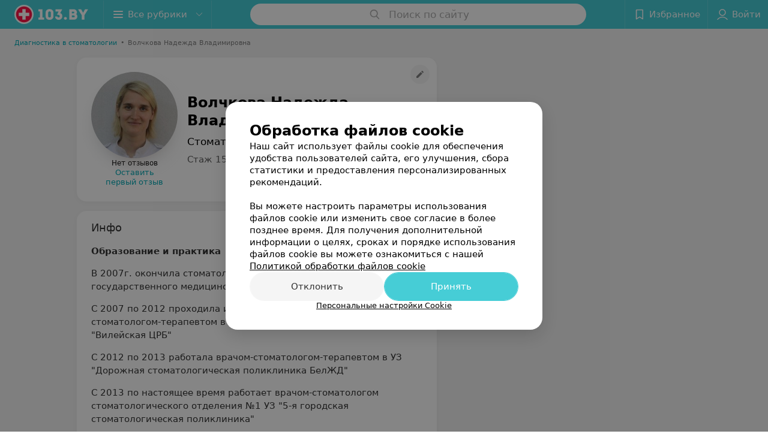

--- FILE ---
content_type: text/html; charset=utf-8
request_url: https://www.103.by/spec/2641-volckova/
body_size: 8081
content:
<!DOCTYPE html><html lang="ru"><head><title id="title">Волчкова Надежда Владимировна: отзывы, Стоматолог - запись на прием в Беларуси</title><meta name="viewport" content="width=device-width, height=device-height, initial-scale=1.0, user-scalable=0, maximum-scale=1.0"><meta name="format-detection" content="telephone=no"><link rel="shortcut icon" href="https://static2.103.by/common/images/favicons/favicon.ico"><link rel="icon" sizes="16x16 32x32 64x64" href="https://static2.103.by/common/images/favicons/favicon.ico"><link rel="apple-touch-icon" sizes="120x120" href="https://static2.103.by/common/images/favicons/favicon-120.png"><link rel="icon" type="image/png" sizes="16x16" href="https://static2.103.by/common/images/favicons/favicon-16.png"><meta name="msapplication-TileImage" content="undefined"><meta name="msapplication-square70x70logo" content="https://static2.103.by/common/images/favicons/favicon-70.png"><meta name="msapplication-square150x150logo" content="https://static2.103.by/common/images/favicons/favicon-150.png"><meta name="msapplication-square310x310logo" content="https://static2.103.by/common/images/favicons/favicon-310.png"><meta name="theme-color" content="#46cdd6"><meta name="yandex-verification" content="7c3606777f416af1"><meta name="google-site-verification" content="pKGZLDrn9DCu6YoS9AB4JI8Koj3OePj5NBuCnfkGhfQ"><link rel="preload stylesheet" as="style" type="text/css" href="https://static2.103.by/staff/css/bundle.ae19ef55ec696658fad0.css"><link rel="alternate" type="application/rss+xml" href="https://mag.103.by/news-rss-feed.xml"><script>window.yaContextCb = window.yaContextCb || []</script><script src="https://yandex.ru/ads/system/context.js" async></script><meta name="keywords" id="keywords"><meta name="description" content="Стоматолог Волчкова Надежда Владимировна - запись на прием онлайн на 103.by, отзывы, стоимость консультации, где принимает в Беларуси." id="description"><meta name="og:description" content="Стоматолог Волчкова Надежда Владимировна - запись на прием онлайн на 103.by, отзывы, стоимость консультации, где принимает в Беларуси."><meta name="og:url" content="https://www.103.by/spec/2641-volckova/"><meta name="og:type" content="website"><meta name="og:title" content="Волчкова Надежда Владимировна Стоматолог"><meta name="og:site_name" content="https://103.by"><meta name="og:image" content="https://ms1.103.by/images/2e688f9f2436cdb81369df8064129620/thumb/point=top-center,w=416,h=416,q=34,watermark=false/catalog_staff_photo/2b/81/85/2b818583ea27dd55ed3c219921a84d07.jpg"><link rel="canonical" href="https://www.103.by/spec/2641-volckova/"></head><body><script>function loadSVG() {
  loadSVG.i += 1;
  if (loadSVG.i > 5) return;
  var ajax = new XMLHttpRequest();
  ajax.overrideMimeType("image/svg+xml");
  ajax.open("GET", 'https://static2.103.by/common/svg/symbol/icons.I-3V9tEhhO.svg', true);
  ajax.onload = function (e) {
    var div = document.createElement("div");
    div.innerHTML = ajax.responseText;
    document.body.insertBefore(div, document.body.childNodes[0]);
  }
  ajax.onerror = function() {
    loadSVG();
  }
  ajax.send();
}
loadSVG.i = 0;
</script><script>loadSVG();</script><div class="Main" id="root"><div class="StaffPage " data-reactroot=""><div class="Header__wrapper"><header class="Container Header"><a class="LogoLink" href="https://www.103.by" title="logo" aria-label="logo"><svg class="Logo Logo--header" title="logo"><use xlink:href="#icon-logo"></use></svg></a><div class="Header__leftPart"><div class="Header__categories"><div class="MenuItem Header__button MenuItem--withLeftIcon MenuItem--withRightIcon MenuItem--huge" role="button"><span class="MenuItem__text"><svg aria-hidden="true" class="Icon MenuItem__icon MenuItem__icon--left Icon--hamburger"><use xlink:href="#icon-hamburger"></use></svg><span>Все рубрики</span><svg aria-hidden="true" class="Icon MenuItem__icon MenuItem__icon--right Icon--menu-down"><use xlink:href="#icon-menu-down"></use></svg></span></div></div></div><div class="SearchContainer__wrapper"><div class="SearchContainer"><div class="Search Search--outModal"><form><div class="Search__placeholder"><span class="Search__iconWrapper"><svg aria-hidden="true" class="Icon Search__icon Icon--search"><use xlink:href="#icon-search"></use></svg></span><span class="Search__placeholder--text">Поиск по сайту</span></div><div class="Search__inputWrapper"><input type="text" id="search_open" value="" class="Search__input" disabled=""/></div></form></div><div class="SearchModal Overlay--animation"><div class="SearchContent__body"><div class="SearchContent"><div class="SearchResults"><ul class="SearchResults__items"></ul></div></div></div></div></div></div><div class="Header__rightPart"><div class="HeaderButton HeaderButton--search HeaderButton--withIcon"><span class="HeaderButton__item"><span class="HeaderButton__icon"><svg aria-hidden="true" class="Icon Icon--search-header Icon--massive"><use xlink:href="#icon-search-header"></use></svg></span><span class="HeaderButton__text"></span></span></div><div class="HeaderButton HeaderButton--favotites u-hidden-small-down HeaderButton--withIcon"><a href="https://www.103.by/profile/favorites/" class="HeaderButton__item"><span class="HeaderButton__icon"><svg aria-hidden="true" class="Icon Icon--favorites-header Icon--massive"><use xlink:href="#icon-favorites-header"></use></svg></span><span class="HeaderButton__text">Избранное</span></a></div><div class="DropDown UserBar UserBar__dropdown Header__dropDown  u-hidden-small-up DropDown--tick DropDown--huge" role="select"><svg aria-hidden="true" class="Icon Icon--user-header"><use xlink:href="#icon-user-header"></use></svg><svg class="Icon Icon--menu"><use xlink:href="#icon-menu-down"></use></svg><span title="Войти" class="DropDown__text u-ellipsis">Войти</span></div><div class="HeaderButton UserBar UserBar__button  u-hidden-small-down HeaderButton--withIcon"><a href="https://www.103.by/auth/login/" class="HeaderButton__item"><span class="HeaderButton__icon"><svg aria-hidden="true" class="Icon Icon--user-header Icon--massive"><use xlink:href="#icon-user-header"></use></svg></span><span class="HeaderButton__text">Войти</span></a></div></div></header></div><div class="PersonalContainer"><ol class="Breadcrumbs StaffPage__breadcrumbs" itemType="http://schema.org/BreadcrumbList" itemscope=""><li class="Breadcrumbs__item" itemProp="itemListElement" itemscope="" itemType="http://schema.org/ListItem"><a class="Breadcrumbs__text Link Link--shade--32 Link--colored Link--primary" href="https://www.103.by/list/stomatologii-diagnostika-v-stomatologii/minsk/" itemProp="item"><span itemProp="name">Диагностика в стоматологии</span></a><meta itemProp="position" content="1"/><span class="Breadcrumbs__separator">•</span></li><li class="Breadcrumbs__item" itemProp="itemListElement" itemscope="" itemType="http://schema.org/ListItem"><span class="Breadcrumbs__text" itemProp="name">Волчкова Надежда Владимировна</span><meta itemProp="position" content="2"/></li></ol><hr class="StaffPage__breadcrumbs_hr"/><div itemscope="" itemType="http://schema.org/Physician" class="PersonalContent"><div class="StaffPage__wrapperSidebar"><div class="StaffPage__leftSidebar"><div class="StaffPage__header"><div class="ContentBox"><div class="ContentBox__content"><a class="Link StaffPage__SuggestFix" href="https://info.103.by/user_support/?ref=https://www.103.by/spec/2641-volckova/" rel="nofollow noopener noindex" target="_blank"><svg aria-hidden="true" class="Icon Icon--suggestFix"><use xlink:href="#icon-suggestFix"></use></svg></a><div class="StaffPage__mediaWrapper"><div class="VerificationMarkWrapper StaffPage__logoWrapper"><div class="StaffPage__logo className"><img src="https://ms1.103.by/images/973b459bc53e340ad931d009e9628f01/thumb/point=top-center,w=208,h=208,q=80,watermark=false/catalog_staff_photo/2b/81/85/2b818583ea27dd55ed3c219921a84d07.jpg" class="StaffPage__logoImage" alt="Волчкова Надежда Владимировна" itemProp="image"/><img src="https://ms1.103.by/images/973b459bc53e340ad931d009e9628f01/thumb/point=top-center,w=208,h=208,q=80,watermark=false/catalog_staff_photo/2b/81/85/2b818583ea27dd55ed3c219921a84d07.jpg" class="StaffPage__logoShadow" alt="shadow"/></div></div><div class="RatingWidget StaffPage__ratingWidget --empty"><span class="RatingWidget__noReviews">Нет отзывов</span><a class="RatingWidget__sendFirstReview" href="#reviews">Оставить первый отзыв</a></div></div><div class="StaffPage__infoWrapper"><h1 class="StaffPage__title" itemProp="name">Волчкова Надежда Владимировна</h1><div class="StaffPage__specialties">Стоматолог</div><div class="StaffPage__meta">Стаж 15 лет</div></div></div></div></div><div class="AnchorTabs --sticky"><div class="AnchorTabs__list"><a class="AnchorTabs__item" href="#about" title="Инфо">Инфо</a></div></div><div class="StaffPage__anchor " id="places"></div><div class="PersonalBody Staff__body"><div class="StaffPage__anchor " id="about"></div><div class="ContentBox About isShowAll"><div class="ContentBox__content"><p class="Staff__description_title">Инфо</p><div class="About__content"><div class="About__contentInner"><p><strong>Образование и практика</strong></p>
<p>В 2007г. окончила стоматологический факультет Белорусского государственного медицинского университета</p>
<p>С 2007 по 2012 проходила интернатуру и работала врачом-стоматологом-терапевтом в стоматологической поликлинике УЗ "Вилейская ЦРБ"</p>
<p>С 2012 по 2013 работала врачом-стоматологом-терапевтом в УЗ "Дорожная стоматологическая поликлиника БелЖД"</p>
<p>С 2013 по настоящее время работает врачом-стоматологом стоматологического отделения №1 УЗ "5-я городская стоматологическая поликлиника"</p>
<p><strong>Курсы/Повышение квалификации</strong></p>
<p>Проходила&nbsp; курсы&nbsp; повышения квалификации на базе БелМАПО в 2017г. "Адгезивная фиксация эстетических конструкций"</p>
<p>Принимала участие в научно-практических семинарах:</p>
<ul class="mag-article__list">
<li>&laquo;Адгезивная фиксация эстетических конструкций&raquo;;</li>
<li>Международная научно-практическая конференция по стоматологии.</li>
</ul></div></div></div></div><div class="StaffPage__anchor " id="reviews"></div><div class="ContentBox Reviews"><div class="ContentBox__content"></div></div></div></div><div class="StaffPage__rightSidebar"></div></div><div class="OtherSpecialists"><p class="OtherSpecialists__title">Другие специалисты</p><div class="OtherSpecialistsGallery"><div class="OtherSpecialistsGallery__listWrapper"><div class="OtherSpecialistsGallery__list"><div class="StaffItem__itemWrapper"><a class="StaffItem__link" title="Сидоренко Оксана Олеговна" href="https://www.103.by/spec/207-sidorenko/?placeId=10263593" target="_self"></a><div class="StaffItem__item"><div class="StaffItem__staffInfo"><div class="StaffItem__imgWrap"><div class="StaffItem__img"><svg aria-hidden="true" class="Icon Icon--emptyStaff"><use xlink:href="#icon-emptyStaff"></use></svg><img class="Image Image--loading" src="" srcSet="" data-src="https://ms1.103.by/images/9d7c5be11738f5edfae22dfd3956d1a8/thumb/point=top-left,w=128,h=128,q=80,watermark=false/catalog_staff_photo/8c/d2/04/8cd204fbafd57008c41878793ff02dc0.jpg" data-srcset="https://ms1.103.by/images/ffe7a5f3ef6b114b2823bda8cc2e7d8d/thumb/point=top-left,w=256,h=256,q=34,watermark=false/catalog_staff_photo/8c/d2/04/8cd204fbafd57008c41878793ff02dc0.jpg 2x"/></div><div class="StaffItem__contentWrap"><p class="StaffItem__title">Сидоренко</p><p class="StaffItem__title">Оксана Олеговна</p><div class="StaffItem__otherInfoWrap"><a class="StaffItem__reviews Link --empty" href="https://www.103.by/spec/207-sidorenko/?placeId=10263593#reviews" target="_self">Нет отзывов</a></div></div></div><p class="StaffItem__specialties">Стаж 39 лет<!-- --> • <!-- -->Высшая категория</p><p class="StaffItem__specialties">Стоматолог-терапевт • Стоматолог</p></div><div class="StaffItem__footer"><p class="StaffItem__placeTitle">Нет информации о месте работы</p></div></div></div><div class="StaffItem__itemWrapper"><a class="StaffItem__link" title="Бобкова Светлана Дмитриевна" href="https://www.103.by/spec/225-bobkova/?placeId=10263593" target="_self"></a><div class="StaffItem__item"><div class="StaffItem__staffInfo"><div class="StaffItem__imgWrap"><div class="StaffItem__img"><svg aria-hidden="true" class="Icon Icon--emptyStaff"><use xlink:href="#icon-emptyStaff"></use></svg><img class="Image Image--loading" src="" srcSet="" data-src="https://ms1.103.by/images/9d7c5be11738f5edfae22dfd3956d1a8/thumb/point=top-center,w=128,h=128,q=80,watermark=false/catalog_staff_photo/da/51/34/da513456c18892efec13ccf2ccbadc97.jpg" data-srcset="https://ms1.103.by/images/ffe7a5f3ef6b114b2823bda8cc2e7d8d/thumb/point=top-center,w=256,h=256,q=34,watermark=false/catalog_staff_photo/da/51/34/da513456c18892efec13ccf2ccbadc97.jpg 2x"/></div><div class="StaffItem__contentWrap"><p class="StaffItem__title">Бобкова</p><p class="StaffItem__title">Светлана Дмитриевна</p><div class="StaffItem__otherInfoWrap"><a class="StaffItem__reviews Link --empty" href="https://www.103.by/spec/225-bobkova/?placeId=10263593#reviews" target="_self">Нет отзывов</a></div></div></div><p class="StaffItem__specialties">Стаж 50 лет<!-- --> • <!-- -->Высшая категория</p><p class="StaffItem__specialties">Стоматолог</p></div><div class="StaffItem__footer"><p class="StaffItem__placeTitle">Нет информации о месте работы</p></div></div></div><div class="StaffItem__itemWrapper"><a class="StaffItem__link" title="Кирпичникова Людмила Петровна" href="https://www.103.by/spec/226-kirpicnikova/?placeId=10263593" target="_self"></a><div class="StaffItem__item"><div class="StaffItem__staffInfo"><div class="StaffItem__imgWrap"><div class="StaffItem__img"><svg aria-hidden="true" class="Icon Icon--emptyStaff"><use xlink:href="#icon-emptyStaff"></use></svg><img class="Image Image--loading" src="" srcSet="" data-src="https://ms1.103.by/images/9d7c5be11738f5edfae22dfd3956d1a8/thumb/point=middle-center,w=128,h=128,q=80,watermark=false/catalog_staff_photo/61/a8/f4/61a8f4873c839f56d030bb9ab67ba58a.jpg" data-srcset="https://ms1.103.by/images/ffe7a5f3ef6b114b2823bda8cc2e7d8d/thumb/point=middle-center,w=256,h=256,q=34,watermark=false/catalog_staff_photo/61/a8/f4/61a8f4873c839f56d030bb9ab67ba58a.jpg 2x"/></div><div class="StaffItem__contentWrap"><p class="StaffItem__title">Кирпичникова</p><p class="StaffItem__title">Людмила Петровна</p><div class="StaffItem__otherInfoWrap"><a class="StaffItem__reviews Link --empty" href="https://www.103.by/spec/226-kirpicnikova/?placeId=10263593#reviews" target="_self">Нет отзывов</a></div></div></div><p class="StaffItem__specialties">Стаж 39 лет<!-- --> • <!-- -->Высшая категория</p><p class="StaffItem__specialties">Стоматолог</p></div><div class="StaffItem__footer"><p class="StaffItem__placeTitle">Нет информации о месте работы</p></div></div></div><div class="StaffItem__itemWrapper"><a class="StaffItem__link" title="Хваль Игорь Борисович" href="https://www.103.by/spec/445-hval/?placeId=10263593" target="_self"></a><div class="StaffItem__item"><div class="StaffItem__staffInfo"><div class="StaffItem__imgWrap"><div class="StaffItem__img"><svg aria-hidden="true" class="Icon Icon--emptyStaff"><use xlink:href="#icon-emptyStaff"></use></svg><img class="Image Image--loading" src="" srcSet="" data-src="https://ms1.103.by/images/9d7c5be11738f5edfae22dfd3956d1a8/thumb/point=top-center,w=128,h=128,q=80,watermark=false/catalog_staff_photo/5f/38/e7/5f38e71f5201dc67544de70846404e94.jpg" data-srcset="https://ms1.103.by/images/ffe7a5f3ef6b114b2823bda8cc2e7d8d/thumb/point=top-center,w=256,h=256,q=34,watermark=false/catalog_staff_photo/5f/38/e7/5f38e71f5201dc67544de70846404e94.jpg 2x"/></div><div class="StaffItem__contentWrap"><p class="StaffItem__title">Хваль</p><p class="StaffItem__title">Игорь Борисович</p><div class="StaffItem__otherInfoWrap"><a class="StaffItem__reviews Link " href="https://www.103.by/spec/445-hval/?placeId=10263593#reviews" target="_self">1 отзыв</a><span class="StarRating StaffItem__ratingValue "><span class="StarRating__star"><svg aria-hidden="true" class="Icon Icon--gray Icon--star"><use xlink:href="#icon-star"></use></svg><span class="fill" style="width:100%"><svg aria-hidden="true" class="Icon Icon--yellow Icon--star"><use xlink:href="#icon-star"></use></svg></span></span><span>5.0</span></span></div></div></div><p class="StaffItem__specialties">Стаж 37 лет<!-- --> • <!-- -->Первая категория</p><p class="StaffItem__specialties">Стоматолог</p></div><div class="StaffItem__footer"><p class="StaffItem__placeTitle">Нет информации о месте работы</p></div></div></div><div class="StaffItem__itemWrapper"><a class="StaffItem__link" title="Кедич Наталия Эдуардовна" href="https://www.103.by/spec/1037-kedic/?placeId=10263593" target="_self"></a><div class="StaffItem__item"><div class="StaffItem__staffInfo"><div class="StaffItem__imgWrap"><div class="StaffItem__img"><svg aria-hidden="true" class="Icon Icon--emptyStaff"><use xlink:href="#icon-emptyStaff"></use></svg><img class="Image Image--loading" src="" srcSet="" data-src="https://ms1.103.by/images/9d7c5be11738f5edfae22dfd3956d1a8/thumb/point=middle-center,w=128,h=128,q=80,watermark=false/catalog_staff_photo/49/35/8a/49358a9d55e49a47b9a94289e74bd5b1.jpg" data-srcset="https://ms1.103.by/images/ffe7a5f3ef6b114b2823bda8cc2e7d8d/thumb/point=middle-center,w=256,h=256,q=34,watermark=false/catalog_staff_photo/49/35/8a/49358a9d55e49a47b9a94289e74bd5b1.jpg 2x"/></div><div class="StaffItem__contentWrap"><p class="StaffItem__title">Кедич</p><p class="StaffItem__title">Наталия Эдуардовна</p><div class="StaffItem__otherInfoWrap"><a class="StaffItem__reviews Link --empty" href="https://www.103.by/spec/1037-kedic/?placeId=10263593#reviews" target="_self">Нет отзывов</a></div></div></div><p class="StaffItem__specialties">Стаж 3 года<!-- --> • <!-- -->Первая категория<!-- --> • <!-- -->Зав. отделением</p><p class="StaffItem__specialties">Терапевт • Стоматолог</p></div><div class="StaffItem__footer"><p class="StaffItem__placeTitle">Нет информации о месте работы</p></div></div></div><div class="StaffItem__itemWrapper"><a class="StaffItem__link" title="Урбанович Валентина Иосифовна" href="https://www.103.by/spec/1078-urbanovic/?placeId=10263593" target="_self"></a><div class="StaffItem__item"><div class="StaffItem__staffInfo"><div class="StaffItem__imgWrap"><div class="StaffItem__img"><svg aria-hidden="true" class="Icon Icon--emptyStaff"><use xlink:href="#icon-emptyStaff"></use></svg><img class="Image Image--loading" src="" srcSet="" data-src="https://ms1.103.by/images/9d7c5be11738f5edfae22dfd3956d1a8/thumb/point=top-center,w=128,h=128,q=80,watermark=false/catalog_staff_photo/09/ab/30/09ab309b496436eb0506c20a355fae00.jpg" data-srcset="https://ms1.103.by/images/ffe7a5f3ef6b114b2823bda8cc2e7d8d/thumb/point=top-center,w=256,h=256,q=34,watermark=false/catalog_staff_photo/09/ab/30/09ab309b496436eb0506c20a355fae00.jpg 2x"/></div><div class="StaffItem__contentWrap"><p class="StaffItem__title">Урбанович</p><p class="StaffItem__title">Валентина Иосифовна</p><div class="StaffItem__otherInfoWrap"><a class="StaffItem__reviews Link --empty" href="https://www.103.by/spec/1078-urbanovic/?placeId=10263593#reviews" target="_self">Нет отзывов</a></div></div></div><p class="StaffItem__specialties">Стаж 49 лет<!-- --> • <!-- -->Высшая категория<!-- --> • <!-- -->Кандидат медицинских наук • Доцент</p><p class="StaffItem__specialties">Стоматолог</p></div><div class="StaffItem__footer"><p class="StaffItem__placeTitle">Нет информации о месте работы</p></div></div></div><div class="StaffItem__itemWrapper"><a class="StaffItem__link" title="Шебеко Людмила Владимировна" href="https://www.103.by/spec/1079-sebeko/?placeId=10263593" target="_self"></a><div class="StaffItem__item"><div class="StaffItem__staffInfo"><div class="StaffItem__imgWrap"><div class="StaffItem__img"><svg aria-hidden="true" class="Icon Icon--emptyStaff"><use xlink:href="#icon-emptyStaff"></use></svg><img class="Image Image--loading" src="" srcSet="" data-src="https://ms1.103.by/images/9d7c5be11738f5edfae22dfd3956d1a8/thumb/point=top-center,w=128,h=128,q=80,watermark=false/catalog_staff_photo/3e/e7/93/3ee793bb39b9790dd93ec1e147f4cc3d.jpg" data-srcset="https://ms1.103.by/images/ffe7a5f3ef6b114b2823bda8cc2e7d8d/thumb/point=top-center,w=256,h=256,q=34,watermark=false/catalog_staff_photo/3e/e7/93/3ee793bb39b9790dd93ec1e147f4cc3d.jpg 2x"/></div><div class="StaffItem__contentWrap"><p class="StaffItem__title">Шебеко</p><p class="StaffItem__title">Людмила Владимировна</p><div class="StaffItem__otherInfoWrap"><a class="StaffItem__reviews Link --empty" href="https://www.103.by/spec/1079-sebeko/?placeId=10263593#reviews" target="_self">Нет отзывов</a></div></div></div><p class="StaffItem__specialties">Стаж 53 года<!-- --> • <!-- -->Высшая категория<!-- --> • <!-- -->Доцент • Кандидат медицинских наук</p><p class="StaffItem__specialties">Стоматолог</p></div><div class="StaffItem__footer"><p class="StaffItem__placeTitle">Нет информации о месте работы</p></div></div></div></div></div><div class="OtherSpecialistsGallery__control OtherSpecialistsGallery__control--prev "><button class="Fab Fab--huge Fab--black"><svg aria-hidden="true" class="Icon Icon--swipe-gallery-arrow"><use xlink:href="#icon-swipe-gallery-arrow"></use></svg></button></div><div class="OtherSpecialistsGallery__control OtherSpecialistsGallery__control--next "><button class="Fab Fab--huge Fab--black"><svg aria-hidden="true" class="Icon Icon--swipe-gallery-arrow"><use xlink:href="#icon-swipe-gallery-arrow"></use></svg></button></div></div></div></div><footer class="Footer PersonalPage__footer"><div class="Footer__inner"><div class="FooterLine Container FooterLine--main"><div class="FooterLine__logo"><a class="LogoLink" href="https://www.103.by" title="logo" aria-label="logo"><svg class="Logo Logo--primary Logo--colored Footer__logo" title="logo"><use xlink:href="#icon-logo"></use></svg></a><div class="List FooterLine__social FooterLine__item List--small List--horizontal List--compact"><div class="List__item"><a class="SocialIcon --instagram" href="https://www.instagram.com/103_by/" title="instagram" aria-label="instagram"><img class="Image Image--loading SocialIcon__gray" src="" srcSet="" data-src="https://static2.103.by/common/images/f_instagram.svg" alt="instagram"/><img class="Image Image--loading SocialIcon__colored" src="" srcSet="" data-src="https://static2.103.by/common/images/f_instagram-color.png" alt="instagram"/></a></div><div class="List__item"><a class="SocialIcon --telegram" href="https://t.me/portal_103by" title="telegram" aria-label="telegram"><img class="Image Image--loading SocialIcon__gray" src="" srcSet="" data-src="https://static2.103.by/common/images/f_telegram.svg" alt="telegram"/><img class="Image Image--loading SocialIcon__colored" src="" srcSet="" data-src="https://static2.103.by/common/images/f_telegram-color.svg" alt="telegram"/></a></div><div class="List__item"><a class="SocialIcon --facebook" href="https://www.facebook.com/m103by" title="facebook" aria-label="facebook"><img class="Image Image--loading SocialIcon__gray" src="" srcSet="" data-src="https://static2.103.by/common/images/f_facebook.svg" alt="facebook"/><img class="Image Image--loading SocialIcon__colored" src="" srcSet="" data-src="https://static2.103.by/common/images/f_facebook-color.svg" alt="facebook"/></a></div><div class="List__item"><a class="SocialIcon --vk" href="https://vk.com/m103by" title="вконтакте" aria-label="вконтакте"><img class="Image Image--loading SocialIcon__gray" src="" srcSet="" data-src="https://static2.103.by/common/images/f_vk.svg" alt="vk"/><img class="Image Image--loading SocialIcon__colored" src="" srcSet="" data-src="https://static2.103.by/common/images/f_vk-color.svg" alt="vk"/></a></div><div class="List__item"><a class="SocialIcon --youtube" href="https://www.youtube.com/@103by_media" title="youtube" aria-label="youtube"><img class="Image Image--loading SocialIcon__gray" src="" srcSet="" data-src="https://static2.103.by/common/images/f_youtube.svg" alt="youtube"/><img class="Image Image--loading SocialIcon__colored" src="" srcSet="" data-src="https://static2.103.by/common/images/f_youtube-color.svg" alt="youtube"/></a></div></div></div><div class="FooterLine--box"><ul class="List FooterLine__list FooterLine__list--horizontal FooterLine__item List--small List--horizontal List--compact"><div class="List__item"><a class="Link Link--fadein Link--shade-80" href="https://mag.103.by/editor/news/76743-o-projekte-103-by/?utm_source=link_footer&amp;utm_medium=103.by&amp;utm_campaign=about" target="_blank">О проекте</a></div><div class="List__item"><a class="Link Link--fadein Link--shade-80" href="https://mag.103.by/editor/news/?utm_source=link_footer&amp;utm_medium=103.by&amp;utm_campaign=project-news" target="_blank">Новости проекта</a></div><div class="List__item"><a class="Link Link--fadein Link--shade-80" href="https://info.103.by/ad/?utm_source=link_footer&amp;utm_medium=103.by&amp;utm_campaign=new_company" target="_blank">Размещение рекламы</a></div><div class="List__item"><a class="Link Link--fadein Link--shade-80" href="http://103.partners/?utm_source=link_footer&amp;utm_medium=103.by&amp;utm_campaign=partners" rel="nofollow">Медицинский маркетинг</a></div><div class="List__item"><a class="Link Link--fadein Link--shade-80" href="https://about.103.by/upload/public-contract.pdf" target="_blank" rel="nofollow">Публичный договор</a></div><div class="List__item"><a class="Link Link--fadein Link--shade-80" href="https://mag.103.by/editor/information/108013-polyzovatelyskoje-soglashenije-servisov-103-by/?utm_source=link_footer&amp;utm_medium=103.by&amp;utm_campaign=user_agreement" target="_blank">Пользовательское соглашение</a></div><div class="List__item"><a class="Link Link--fadein Link--shade-80" href="https://mag.103.by/editor/payment/49663-sposoby-oplaty/?utm_source=link_footer&amp;utm_medium=103.by&amp;utm_campaign=oplata" target="_blank">Способы оплаты</a></div><div class="List__item"><a class="Link Link--fadein Link--shade-80" href="https://www.artox.com/?utm_source=link_footer&amp;utm_medium=103.by&amp;utm_campaign=artox" target="_blank" rel="nofollow">Вакансии</a></div><div class="List__item"><a class="Link Link--fadein Link--shade-80" href="https://mag.103.by/editor/news/80303-partnery/?utm_source=link_footer&amp;utm_medium=103.by&amp;utm_campaign=partnery">Партнеры</a></div><div class="List__item"><a class="Link Link--fadein FooterLink--color" href="https://info.103.by/form">Написать руководителю 103.by</a></div><div class="List__item"><a class="Link Link--fadein Link--shade-80" href="https://info.103.by/user_support" target="_blank">Написать в поддержку</a></div><div class="List__item"><a class="Link Link--fadein Link--shade-80">Персональные настройки cookie</a></div><div class="List__item"><a class="Link Link--fadein Link--shade-80" href="https://mag.103.by/editor/information/108353-obrabotka-personalynyh-dannyh/" target="_blank">Обработка персональных данных</a></div></ul></div><div class="FooterCopyright"><small class="FooterCopyright__item FooterLine__caption Caption">© 2026 ООО «Артокс Лаб», УНП 191700409<!-- --> | 220012, Республика Беларусь, г. Минск, улица Толбухина, 2, пом. 16 | help@103.by</small><small class="FooterLine__caption Caption FooterLine__supportPhone">Служба поддержки<a class="Link FooterLink--color" href="tel:+375 291212755" target="_self"> <!-- -->+375 291212755</a></small></div></div></div></footer></div><div class="CookiesNotificationBy"><div class="CookiesNotificationBy__wrapper"><div class="CookiesNotificationBy__title">Обработка файлов cookie</div><div class="CookiesNotificationBy__text">Наш сайт использует файлы cookie для обеспечения удобства пользователей сайта, его улучшения, сбора статистики и предоставления персонализированных рекомендаций.<br/><br/>Вы можете настроить параметры использования файлов cookie или изменить свое согласие в более позднее время. Для получения дополнительной информации о целях, сроках и порядке использования файлов cookie вы можете ознакомиться с нашей<!-- --> <a class="CookiesNotificationBy__text--details" href="https://mag.103.by/editor/information/123334-politika-obrabotki-fajlov-cookie/?utm_source=103by&amp;utm_medium=pop_up_new&amp;utm_campaign=cookie" rel="noopener noreferrer" target="_blank">Политикой обработки файлов cookie</a></div><div class="CookiesNotificationBy__control"><div class="CookiesNotificationBy__control--buttons"><button class="Button Button--big Button--primary Button--rounded"><span class="Button__text">Отклонить</span></button><button class="Button Button--big Button--primary Button--rounded"><span class="Button__text">Принять</span></button></div><div class="CookiesNotificationBy__control--details">Персональные настройки Cookie</div></div></div></div></div></div><script src="https://www.103.by/spec/2641-volckova/1_kpeeL-0uWIe.js" defer></script><script>window.dataLayer = [{"page_type":"personal_staff_page","page_description":{"staff":{"url":"www.103.by/spec/2641-volckova","id":2641}}}]</script><script src="https://static2.103.by/staff/js/bundle.ae19ef55ec696658fad0.js" defer></script></body><!-- Google Tag Manager --><script>!function (a, b, c, d, e) {
  a[d] = a[d] || [], a[d].push({ "gtm.start": (new Date).getTime(), event: "gtm.js" });
  var f = b.getElementsByTagName(c)[0], g = b.createElement(c), h = "dataLayer" != d ? "&l=" + d : "";
  g.async = !0, g.src = "//www.googletagmanager.com/gtm.js?id=" + e + h, f.parentNode.insertBefore(g, f)
}(window, document, "script", "dataLayer", "GTM-MZHSCG");</script><!-- End Google Tag Manager --><noscript><iframe src="//www.googletagmanager.com/ns.html?id=GTM-MZHSCG" height="0" width="0" style="display:none; visibility:hidden"></iframe></noscript></html>

--- FILE ---
content_type: application/javascript; charset=utf-8
request_url: https://www.103.by/spec/2641-volckova/1_kpeeL-0uWIe.js
body_size: 5437
content:
window.__INITIAL_STATE__ = {"mobileApp":{"showIntro":0,"defaultTheme":"black","isMobileApp":false,"currentTheme":"black","visibleToolbar":true},"categoriesMenu":{"categories":[],"open":false,"pageIndex":-1,"menuLabel":"Все рубрики","selectedIndex":-1},"contactsPopup":{"id":null,"open":false,"launchedFrom":null,"success":false,"worktime":[],"contacts":[],"inNetwork":false,"placesCount":0,"phones":[],"opening_info":{},"address":{}},"location":{"protocol":"https:","slashes":true,"auth":null,"host":"103.by","port":null,"hostname":"103.by","hash":null,"search":null,"query":{},"pathname":"/spec/2641-volckova/","path":"/spec/2641-volckova/","href":"https://www.103.by/spec/2641-volckova/","www":true,"domain":"103.by","subdomain":null,"baseURL":"https://www.103.by/spec/2641-volckova/","domains":["by","103"],"origin":"https://www.103.by","geo":{"city":"minsk","cityObject":{"id":1,"title":"Минск","prepositionalTitle":"Минске","url":"minsk","isRegional":true,"latitude":53.9045,"longitude":27.5615,"zoom":11,"showInSelect":"1","dateTime":"2026-01-20T23:15:02+03:00"}},"rootURL":"https://www.103.by","params":{}},"cities":[],"footer":[],"search":{"categories":[],"results":[],"history":[],"placeholder":"Поиск по сайту","isContentLoaded":false,"totalCount":0,"uuid":"Dskb6LuKcu","isOpen":false,"showCategories":true,"redirect":true,"__value__":"","initialValue":"","__value_was_changed__":false},"forms":{},"i18n":{"links":[],"lang":"ru","label":"kz","userLang":null,"timezoneOffset":0},"header":{"fixedNodes":[],"topOffset":0,"title":{"isOutside":false,"text":""}},"page":{"title":"Волчкова Надежда Владимировна","type":"paid","flags":{"isMobileApp":false,"isIOS":false,"isAndroid":false,"isIPhoneX":false,"isLog":false,"isError":false,"isFast":false,"isTest":false,"isCache":false,"isMark":false,"isFeature":false,"isToprubricator":false,"isCatalog":false,"isSvg":false,"isScript":false,"isMetrika":false},"name":"staff","showCookiesNotification":true,"hasMap":false},"place":{"id":null,"reviews":[],"rubrics":[],"isFree":false,"isFreePaid":true,"isMainNetwork":true,"reviewsInfo":{"countReviewsByRubric":0,"countReviewsByPlace":0},"countReviews":0,"network_addresses":[],"main_rubric":{"reviewPlaceholder":"Опишите, как прошел прием: помог ли специалист решить проблему, качество приема (внимательность, сервис), будете ли еще обращаться и рекомендовать специалиста"},"activePlaceId":null},"seo":{"object":"Seo","h1":"Волчкова Надежда Владимировна","title":"Волчкова Надежда Владимировна: отзывы, Стоматолог - запись на прием в Беларуси","description":"Стоматолог Волчкова Надежда Владимировна - запись на прием онлайн на 103.by, отзывы, стоимость консультации, где принимает в Беларуси."},"showCities":true,"staff":{"object":"Staff","id":2641,"last_name":"Волчкова","first_name":"Надежда","middle_name":"Владимировна","url":"2641-volckova","is_approved":false,"seniority":15,"start_work_date":"2010-03-12T00:00:00.000000Z","rating":0,"status":true,"photos":[{"object":"Photos","id":2833,"pivotPoint":"top-center","imageResource":{"server":"ms1","path":"/2b/81/85","filename":"2b818583ea27dd55ed3c219921a84d07.jpg","width":260,"height":260,"entity":"catalog_staff_photo"}}],"places":[],"booking_form":{"data":[{"place_id":10263593,"is_show_record_form":true}]},"integrations":[],"online_consultation":{"data":{"is_online_consultation":false}},"breadCrumbs":{"id":10180873,"title":"Диагностика в стоматологии","url":{"sectionUrl":"stomatology","rubricUrl":"stomatologii-diagnostika-v-stomatologii","cityUrl":"minsk","pageUrlPrefix":"list"}},"tabs":[{"type":"default","title":"В клинике"}],"activeTab":"default","specialties":["Стоматолог"],"shortDescription":"","seniorityText":"Стаж 15 лет","categories":[],"degree":[],"children":[],"industries":["Стоматология"],"full_name":"Волчкова Надежда Владимировна","short_full_name":"Волчкова Н. В.","fullUrl":"https://www.103.by/spec/2641-volckova/","isOnlineConsultation":false,"reviewsCount":0,"description":"<p><strong>Образование и практика</strong></p>\r\n<p>В 2007г. окончила стоматологический факультет Белорусского государственного медицинского университета</p>\r\n<p>С 2007 по 2012 проходила интернатуру и работала врачом-стоматологом-терапевтом в стоматологической поликлинике УЗ \"Вилейская ЦРБ\"</p>\r\n<p>С 2012 по 2013 работала врачом-стоматологом-терапевтом в УЗ \"Дорожная стоматологическая поликлиника БелЖД\"</p>\r\n<p>С 2013 по настоящее время работает врачом-стоматологом стоматологического отделения №1 УЗ \"5-я городская стоматологическая поликлиника\"</p>\r\n<p><strong>Курсы/Повышение квалификации</strong></p>\r\n<p>Проходила&nbsp; курсы&nbsp; повышения квалификации на базе БелМАПО в 2017г. \"Адгезивная фиксация эстетических конструкций\"</p>\r\n<p>Принимала участие в научно-практических семинарах:</p>\r\n<ul class=\"mag-article__list\">\r\n<li>&laquo;Адгезивная фиксация эстетических конструкций&raquo;;</li>\r\n<li>Международная научно-практическая конференция по стоматологии.</li>\r\n</ul>"},"toast":{"items":[]},"favorites":{"place":[],"drug":[]},"userInfo":{"user":{"permissionsAreSet":false,"authorized":false,"roles":[],"places":[],"networks":[],"loginPopup":{"open":false,"url":"","type":""},"loginURL":"https://www.103.by/auth/login/","timezoneOffset":0}},"reviewForm":{"isBlockedSendCode":false,"smsError":{},"goToStepForm":"","isLoading":false,"isSuccess":false,"isError":false,"errorStatus":null},"labMap":{"hash":"3808bff15ee1bbe43c7f10a5d4500835"},"map":{"isFullScreen":false,"cards":[]},"otherSpecialists":{"list":[{"object":"Staff","id":207,"last_name":"Сидоренко","first_name":"Оксана","middle_name":"Олеговна","url":"207-sidorenko","is_approved":false,"seniority":39,"start_work_date":"1986-01-22T00:00:00.000000Z","rating":0,"status":true,"photos":[{"object":"Photos","id":260,"pivotPoint":"top-left","imageResource":{"server":"ms1","path":"/8c/d2/04","filename":"8cd204fbafd57008c41878793ff02dc0.jpg","width":260,"height":261,"entity":"catalog_staff_photo"}}],"place":{"data":{"object":"Place","id":10263593,"title":"Нет информации о месте работы","sortOrder":0,"rating":0,"reviewsCount":0}},"specialties":["Стоматолог-терапевт","Стоматолог"],"shortDescription":"","seniorityText":"Стаж 39 лет","categories":["Высшая категория"],"degree":[],"children":[],"industries":["Стоматология","Медицина"],"full_name":"Сидоренко Оксана Олеговна","short_full_name":"Сидоренко О. О.","filteredPlace":{"data":[{"object":"Place","id":10263593,"title":"Нет информации о месте работы","sortOrder":1,"rating":0,"reviewsCount":0}]},"price":null,"fullUrl":"https://www.103.by/spec/207-sidorenko/","integrations":[],"isOnlineConsultation":false,"reviewsCount":0},{"object":"Staff","id":225,"last_name":"Бобкова","first_name":"Светлана","middle_name":"Дмитриевна","url":"225-bobkova","is_approved":false,"seniority":50,"start_work_date":"1975-01-27T00:00:00.000000Z","rating":0,"status":true,"photos":[{"object":"Photos","id":250,"pivotPoint":"top-center","imageResource":{"server":"ms1","path":"/da/51/34","filename":"da513456c18892efec13ccf2ccbadc97.jpg","width":260,"height":270,"entity":"catalog_staff_photo"}}],"place":{"data":{"object":"Place","id":10263593,"title":"Нет информации о месте работы","sortOrder":0,"rating":0,"reviewsCount":0}},"specialties":["Стоматолог"],"shortDescription":"","seniorityText":"Стаж 50 лет","categories":["Высшая категория"],"degree":[],"children":[],"industries":["Медицина","Стоматология"],"full_name":"Бобкова Светлана Дмитриевна","short_full_name":"Бобкова С. Д.","filteredPlace":{"data":[{"object":"Place","id":10263593,"title":"Нет информации о месте работы","sortOrder":1,"rating":0,"reviewsCount":0}]},"price":null,"fullUrl":"https://www.103.by/spec/225-bobkova/","integrations":[],"isOnlineConsultation":false,"reviewsCount":0},{"object":"Staff","id":226,"last_name":"Кирпичникова","first_name":"Людмила","middle_name":"Петровна","url":"226-kirpicnikova","is_approved":false,"seniority":39,"start_work_date":"1986-01-22T00:00:00.000000Z","rating":0,"status":true,"photos":[{"object":"Photos","id":251,"pivotPoint":"middle-center","imageResource":{"server":"ms1","path":"/61/a8/f4","filename":"61a8f4873c839f56d030bb9ab67ba58a.jpg","width":260,"height":266,"entity":"catalog_staff_photo"}}],"place":{"data":{"object":"Place","id":10263593,"title":"Нет информации о месте работы","sortOrder":0,"rating":0,"reviewsCount":0}},"specialties":["Стоматолог"],"shortDescription":"","seniorityText":"Стаж 39 лет","categories":["Высшая категория"],"degree":[],"children":[],"industries":["Медицина","Стоматология"],"full_name":"Кирпичникова Людмила Петровна","short_full_name":"Кирпичникова Л. П.","filteredPlace":{"data":[{"object":"Place","id":10263593,"title":"Нет информации о месте работы","sortOrder":1,"rating":0,"reviewsCount":0}]},"price":null,"fullUrl":"https://www.103.by/spec/226-kirpicnikova/","integrations":[],"isOnlineConsultation":false,"reviewsCount":0},{"object":"Staff","id":445,"last_name":"Хваль","first_name":"Игорь","middle_name":"Борисович","url":"445-hval","is_approved":false,"seniority":37,"start_work_date":"1988-12-03T00:00:00.000000Z","rating":"5.0","status":true,"photos":[{"object":"Photos","id":482,"pivotPoint":"top-center","imageResource":{"server":"ms1","path":"/5f/38/e7","filename":"5f38e71f5201dc67544de70846404e94.jpg","width":260,"height":391,"entity":"catalog_staff_photo"}}],"place":{"data":{"object":"Place","id":10263593,"title":"Нет информации о месте работы","sortOrder":0,"rating":0,"reviewsCount":0}},"specialties":["Стоматолог"],"shortDescription":"","seniorityText":"Стаж 37 лет","categories":["Первая категория"],"degree":[],"children":[],"industries":["Медицина","Стоматология"],"full_name":"Хваль Игорь Борисович","short_full_name":"Хваль И. Б.","filteredPlace":{"data":[{"object":"Place","id":10263593,"title":"Нет информации о месте работы","sortOrder":1,"rating":0,"reviewsCount":0}]},"price":null,"fullUrl":"https://www.103.by/spec/445-hval/","integrations":[],"isOnlineConsultation":false,"reviewsCount":1},{"object":"Staff","id":1037,"last_name":"Кедич","first_name":"Наталия","middle_name":"Эдуардовна","url":"1037-kedic","is_approved":false,"seniority":3,"start_work_date":"2022-04-01T00:00:00.000000Z","rating":0,"status":true,"photos":[{"object":"Photos","id":1101,"pivotPoint":"middle-center","imageResource":{"server":"ms1","path":"/49/35/8a","filename":"49358a9d55e49a47b9a94289e74bd5b1.jpg","width":260,"height":272,"entity":"catalog_staff_photo"}}],"place":{"data":{"object":"Place","id":10263593,"title":"Нет информации о месте работы","sortOrder":0,"rating":0,"reviewsCount":0}},"specialties":["Терапевт","Стоматолог"],"shortDescription":"Руководитель стоматологического отделения.","seniorityText":"Стаж 3 года","categories":["Первая категория"],"degree":["Зав. отделением"],"children":[],"industries":["Медицина","Стоматология"],"full_name":"Кедич Наталия Эдуардовна","short_full_name":"Кедич Н. Э.","filteredPlace":{"data":[{"object":"Place","id":10263593,"title":"Нет информации о месте работы","sortOrder":1,"rating":0,"reviewsCount":0}]},"price":null,"fullUrl":"https://www.103.by/spec/1037-kedic/","integrations":[],"isOnlineConsultation":false,"reviewsCount":0},{"object":"Staff","id":1078,"last_name":"Урбанович","first_name":"Валентина","middle_name":"Иосифовна","url":"1078-urbanovic","is_approved":false,"seniority":49,"start_work_date":"1976-04-01T00:00:00.000000Z","rating":0,"status":true,"photos":[{"object":"Photos","id":1143,"pivotPoint":"top-center","imageResource":{"server":"ms1","path":"/09/ab/30","filename":"09ab309b496436eb0506c20a355fae00.jpg","width":260,"height":376,"entity":"catalog_staff_photo"}}],"place":{"data":{"object":"Place","id":10263593,"title":"Нет информации о месте работы","sortOrder":0,"rating":0,"reviewsCount":0}},"specialties":["Стоматолог"],"shortDescription":"Область научных интересов: лечение и профилактика болезней периодонта;\r\n\r\nЧлен Белорусского Республиканского общественного объединения специалистов стоматологии.","seniorityText":"Стаж 49 лет","categories":["Высшая категория"],"degree":["Кандидат медицинских наук","Доцент"],"children":[],"industries":["Медицина","Стоматология"],"full_name":"Урбанович Валентина Иосифовна","short_full_name":"Урбанович В. И.","filteredPlace":{"data":[{"object":"Place","id":10263593,"title":"Нет информации о месте работы","sortOrder":1,"rating":0,"reviewsCount":0}]},"price":null,"fullUrl":"https://www.103.by/spec/1078-urbanovic/","integrations":[],"isOnlineConsultation":false,"reviewsCount":0},{"object":"Staff","id":1079,"last_name":"Шебеко","first_name":"Людмила","middle_name":"Владимировна","url":"1079-sebeko","is_approved":false,"seniority":53,"start_work_date":"1972-04-01T00:00:00.000000Z","rating":0,"status":true,"photos":[{"object":"Photos","id":1144,"pivotPoint":"top-center","imageResource":{"server":"ms1","path":"/3e/e7/93","filename":"3ee793bb39b9790dd93ec1e147f4cc3d.jpg","width":260,"height":376,"entity":"catalog_staff_photo"}}],"place":{"data":{"object":"Place","id":10263593,"title":"Нет информации о месте работы","sortOrder":0,"rating":0,"reviewsCount":0}},"specialties":["Стоматолог"],"shortDescription":"Член Белорусского Республиканского общественного объединения специалистов стоматологии.\r\n\r\nНаграждена знаком «Почетный рационализатор РБ»","seniorityText":"Стаж 53 года","categories":["Высшая категория"],"degree":["Доцент","Кандидат медицинских наук"],"children":[],"industries":["Медицина","Стоматология"],"full_name":"Шебеко Людмила Владимировна","short_full_name":"Шебеко Л. В.","filteredPlace":{"data":[{"object":"Place","id":10263593,"title":"Нет информации о месте работы","sortOrder":1,"rating":0,"reviewsCount":0}]},"price":null,"fullUrl":"https://www.103.by/spec/1079-sebeko/","integrations":[],"isOnlineConsultation":false,"reviewsCount":0}],"total":41,"hasAllStaff":false},"recordUserInfo":null,"popupBooking":{"open":false,"places":[],"analytic":null,"onClick":null},"cookiesPopup":{"isOpenPopupCookies":false,"isClosed":false,"status":"default","checkboxGroup":[{"id":0,"text":"Функциональные/технические файлы cookie","description":"Используются для обеспечения функционирования сайта, например, сохранение настроек пользователя, поддержка аутентификации, обеспечение безопасности и конфиденциальности данных, управление сессией пользователя и предоставление технической поддержки. Данный тип файлов является обязательным и не подлежит отключению.","label":"technical","disabled":true,"checked":true,"isOpen":false},{"id":1,"text":"Аналитические файлы cookie","description":"Используются для оценки активности пользователя на сайте и анализа сведений о взаимодействия с ним, что помогает улучшать производительность сайта и делать его более удобным для использования. Данный тип файлов анонимизируется (обезличивается) и не содержит персональные данные пользователей.","label":"analytics","checked":false,"isOpen":false},{"id":2,"text":"Рекламные/маркетинговые файлы cookie","description":"Используются для целей маркетинга и улучшения качества рекламы, создавая профиль интересов пользователя и предлагая рекламу, которая наиболее соответствует его предпочтениям.","label":"advertising","checked":false,"isOpen":false}]}}